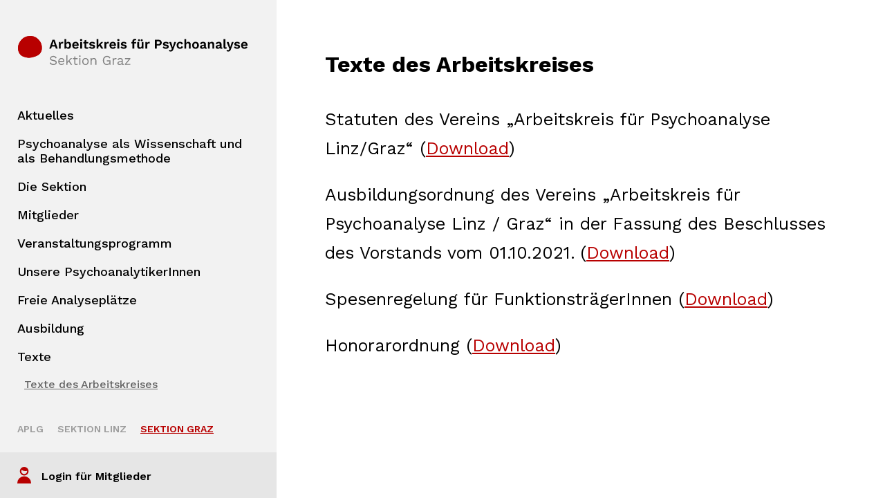

--- FILE ---
content_type: text/html; charset=UTF-8
request_url: https://www.psychoanalyse-graz.at/texte-des-arbeitskreises/
body_size: 5933
content:
<!doctype html>
<html class="no-js" lang="de-AT">
<head>
	<meta charset="UTF-8">
	<!--[if IE ]><meta http-equiv="X-UA-Compatible" content="IE=edge"><![endif]-->
	<meta name="viewport" content="width=device-width, initial-scale=1">
	
	<meta name="viewport" content="width=device-width, initial-scale=1">

	<link rel="shortcut icon" href="/favicon.svg" />
	
	<link rel="preconnect" href="https://fonts.googleapis.com">
	<link rel="preconnect" href="https://fonts.gstatic.com" crossorigin>
	<link href="https://fonts.googleapis.com/css2?family=Work+Sans:wght@400;500;600;700&display=swap" rel="stylesheet">
	
		
	
	<title>Texte des Arbeitskreises &#8211; Arbeitskreis für Psychoanalyse | Sektion Graz</title>
<meta name='robots' content='max-image-preview:large' />
<link rel="alternate" type="application/rss+xml" title="Arbeitskreis für Psychoanalyse | Sektion Graz &raquo; Feed" href="https://www.psychoanalyse-graz.at/feed/" />
<link rel="alternate" type="application/rss+xml" title="Arbeitskreis für Psychoanalyse | Sektion Graz &raquo; Kommentar-Feed" href="https://www.psychoanalyse-graz.at/comments/feed/" />
<link rel="alternate" type="text/calendar" title="Arbeitskreis für Psychoanalyse | Sektion Graz &raquo; iCal Feed" href="https://www.psychoanalyse-graz.at/events/?ical=1" />
<link rel='stylesheet' id='wp-block-library-css' href='https://www.psychoanalyse-graz.at/wp-includes/css/dist/block-library/style.css?ver=6.2.8' type='text/css' media='all' />
<link rel='stylesheet' id='classic-theme-styles-css' href='https://www.psychoanalyse-graz.at/wp-includes/css/classic-themes.css?ver=6.2.8' type='text/css' media='all' />
<style id='global-styles-inline-css' type='text/css'>
body{--wp--preset--color--black: #000000;--wp--preset--color--cyan-bluish-gray: #abb8c3;--wp--preset--color--white: #ffffff;--wp--preset--color--pale-pink: #f78da7;--wp--preset--color--vivid-red: #cf2e2e;--wp--preset--color--luminous-vivid-orange: #ff6900;--wp--preset--color--luminous-vivid-amber: #fcb900;--wp--preset--color--light-green-cyan: #7bdcb5;--wp--preset--color--vivid-green-cyan: #00d084;--wp--preset--color--pale-cyan-blue: #8ed1fc;--wp--preset--color--vivid-cyan-blue: #0693e3;--wp--preset--color--vivid-purple: #9b51e0;--wp--preset--gradient--vivid-cyan-blue-to-vivid-purple: linear-gradient(135deg,rgba(6,147,227,1) 0%,rgb(155,81,224) 100%);--wp--preset--gradient--light-green-cyan-to-vivid-green-cyan: linear-gradient(135deg,rgb(122,220,180) 0%,rgb(0,208,130) 100%);--wp--preset--gradient--luminous-vivid-amber-to-luminous-vivid-orange: linear-gradient(135deg,rgba(252,185,0,1) 0%,rgba(255,105,0,1) 100%);--wp--preset--gradient--luminous-vivid-orange-to-vivid-red: linear-gradient(135deg,rgba(255,105,0,1) 0%,rgb(207,46,46) 100%);--wp--preset--gradient--very-light-gray-to-cyan-bluish-gray: linear-gradient(135deg,rgb(238,238,238) 0%,rgb(169,184,195) 100%);--wp--preset--gradient--cool-to-warm-spectrum: linear-gradient(135deg,rgb(74,234,220) 0%,rgb(151,120,209) 20%,rgb(207,42,186) 40%,rgb(238,44,130) 60%,rgb(251,105,98) 80%,rgb(254,248,76) 100%);--wp--preset--gradient--blush-light-purple: linear-gradient(135deg,rgb(255,206,236) 0%,rgb(152,150,240) 100%);--wp--preset--gradient--blush-bordeaux: linear-gradient(135deg,rgb(254,205,165) 0%,rgb(254,45,45) 50%,rgb(107,0,62) 100%);--wp--preset--gradient--luminous-dusk: linear-gradient(135deg,rgb(255,203,112) 0%,rgb(199,81,192) 50%,rgb(65,88,208) 100%);--wp--preset--gradient--pale-ocean: linear-gradient(135deg,rgb(255,245,203) 0%,rgb(182,227,212) 50%,rgb(51,167,181) 100%);--wp--preset--gradient--electric-grass: linear-gradient(135deg,rgb(202,248,128) 0%,rgb(113,206,126) 100%);--wp--preset--gradient--midnight: linear-gradient(135deg,rgb(2,3,129) 0%,rgb(40,116,252) 100%);--wp--preset--duotone--dark-grayscale: url('#wp-duotone-dark-grayscale');--wp--preset--duotone--grayscale: url('#wp-duotone-grayscale');--wp--preset--duotone--purple-yellow: url('#wp-duotone-purple-yellow');--wp--preset--duotone--blue-red: url('#wp-duotone-blue-red');--wp--preset--duotone--midnight: url('#wp-duotone-midnight');--wp--preset--duotone--magenta-yellow: url('#wp-duotone-magenta-yellow');--wp--preset--duotone--purple-green: url('#wp-duotone-purple-green');--wp--preset--duotone--blue-orange: url('#wp-duotone-blue-orange');--wp--preset--font-size--small: 13px;--wp--preset--font-size--medium: 20px;--wp--preset--font-size--large: 36px;--wp--preset--font-size--x-large: 42px;--wp--preset--spacing--20: 0.44rem;--wp--preset--spacing--30: 0.67rem;--wp--preset--spacing--40: 1rem;--wp--preset--spacing--50: 1.5rem;--wp--preset--spacing--60: 2.25rem;--wp--preset--spacing--70: 3.38rem;--wp--preset--spacing--80: 5.06rem;--wp--preset--shadow--natural: 6px 6px 9px rgba(0, 0, 0, 0.2);--wp--preset--shadow--deep: 12px 12px 50px rgba(0, 0, 0, 0.4);--wp--preset--shadow--sharp: 6px 6px 0px rgba(0, 0, 0, 0.2);--wp--preset--shadow--outlined: 6px 6px 0px -3px rgba(255, 255, 255, 1), 6px 6px rgba(0, 0, 0, 1);--wp--preset--shadow--crisp: 6px 6px 0px rgba(0, 0, 0, 1);}:where(.is-layout-flex){gap: 0.5em;}body .is-layout-flow > .alignleft{float: left;margin-inline-start: 0;margin-inline-end: 2em;}body .is-layout-flow > .alignright{float: right;margin-inline-start: 2em;margin-inline-end: 0;}body .is-layout-flow > .aligncenter{margin-left: auto !important;margin-right: auto !important;}body .is-layout-constrained > .alignleft{float: left;margin-inline-start: 0;margin-inline-end: 2em;}body .is-layout-constrained > .alignright{float: right;margin-inline-start: 2em;margin-inline-end: 0;}body .is-layout-constrained > .aligncenter{margin-left: auto !important;margin-right: auto !important;}body .is-layout-constrained > :where(:not(.alignleft):not(.alignright):not(.alignfull)){max-width: var(--wp--style--global--content-size);margin-left: auto !important;margin-right: auto !important;}body .is-layout-constrained > .alignwide{max-width: var(--wp--style--global--wide-size);}body .is-layout-flex{display: flex;}body .is-layout-flex{flex-wrap: wrap;align-items: center;}body .is-layout-flex > *{margin: 0;}:where(.wp-block-columns.is-layout-flex){gap: 2em;}.has-black-color{color: var(--wp--preset--color--black) !important;}.has-cyan-bluish-gray-color{color: var(--wp--preset--color--cyan-bluish-gray) !important;}.has-white-color{color: var(--wp--preset--color--white) !important;}.has-pale-pink-color{color: var(--wp--preset--color--pale-pink) !important;}.has-vivid-red-color{color: var(--wp--preset--color--vivid-red) !important;}.has-luminous-vivid-orange-color{color: var(--wp--preset--color--luminous-vivid-orange) !important;}.has-luminous-vivid-amber-color{color: var(--wp--preset--color--luminous-vivid-amber) !important;}.has-light-green-cyan-color{color: var(--wp--preset--color--light-green-cyan) !important;}.has-vivid-green-cyan-color{color: var(--wp--preset--color--vivid-green-cyan) !important;}.has-pale-cyan-blue-color{color: var(--wp--preset--color--pale-cyan-blue) !important;}.has-vivid-cyan-blue-color{color: var(--wp--preset--color--vivid-cyan-blue) !important;}.has-vivid-purple-color{color: var(--wp--preset--color--vivid-purple) !important;}.has-black-background-color{background-color: var(--wp--preset--color--black) !important;}.has-cyan-bluish-gray-background-color{background-color: var(--wp--preset--color--cyan-bluish-gray) !important;}.has-white-background-color{background-color: var(--wp--preset--color--white) !important;}.has-pale-pink-background-color{background-color: var(--wp--preset--color--pale-pink) !important;}.has-vivid-red-background-color{background-color: var(--wp--preset--color--vivid-red) !important;}.has-luminous-vivid-orange-background-color{background-color: var(--wp--preset--color--luminous-vivid-orange) !important;}.has-luminous-vivid-amber-background-color{background-color: var(--wp--preset--color--luminous-vivid-amber) !important;}.has-light-green-cyan-background-color{background-color: var(--wp--preset--color--light-green-cyan) !important;}.has-vivid-green-cyan-background-color{background-color: var(--wp--preset--color--vivid-green-cyan) !important;}.has-pale-cyan-blue-background-color{background-color: var(--wp--preset--color--pale-cyan-blue) !important;}.has-vivid-cyan-blue-background-color{background-color: var(--wp--preset--color--vivid-cyan-blue) !important;}.has-vivid-purple-background-color{background-color: var(--wp--preset--color--vivid-purple) !important;}.has-black-border-color{border-color: var(--wp--preset--color--black) !important;}.has-cyan-bluish-gray-border-color{border-color: var(--wp--preset--color--cyan-bluish-gray) !important;}.has-white-border-color{border-color: var(--wp--preset--color--white) !important;}.has-pale-pink-border-color{border-color: var(--wp--preset--color--pale-pink) !important;}.has-vivid-red-border-color{border-color: var(--wp--preset--color--vivid-red) !important;}.has-luminous-vivid-orange-border-color{border-color: var(--wp--preset--color--luminous-vivid-orange) !important;}.has-luminous-vivid-amber-border-color{border-color: var(--wp--preset--color--luminous-vivid-amber) !important;}.has-light-green-cyan-border-color{border-color: var(--wp--preset--color--light-green-cyan) !important;}.has-vivid-green-cyan-border-color{border-color: var(--wp--preset--color--vivid-green-cyan) !important;}.has-pale-cyan-blue-border-color{border-color: var(--wp--preset--color--pale-cyan-blue) !important;}.has-vivid-cyan-blue-border-color{border-color: var(--wp--preset--color--vivid-cyan-blue) !important;}.has-vivid-purple-border-color{border-color: var(--wp--preset--color--vivid-purple) !important;}.has-vivid-cyan-blue-to-vivid-purple-gradient-background{background: var(--wp--preset--gradient--vivid-cyan-blue-to-vivid-purple) !important;}.has-light-green-cyan-to-vivid-green-cyan-gradient-background{background: var(--wp--preset--gradient--light-green-cyan-to-vivid-green-cyan) !important;}.has-luminous-vivid-amber-to-luminous-vivid-orange-gradient-background{background: var(--wp--preset--gradient--luminous-vivid-amber-to-luminous-vivid-orange) !important;}.has-luminous-vivid-orange-to-vivid-red-gradient-background{background: var(--wp--preset--gradient--luminous-vivid-orange-to-vivid-red) !important;}.has-very-light-gray-to-cyan-bluish-gray-gradient-background{background: var(--wp--preset--gradient--very-light-gray-to-cyan-bluish-gray) !important;}.has-cool-to-warm-spectrum-gradient-background{background: var(--wp--preset--gradient--cool-to-warm-spectrum) !important;}.has-blush-light-purple-gradient-background{background: var(--wp--preset--gradient--blush-light-purple) !important;}.has-blush-bordeaux-gradient-background{background: var(--wp--preset--gradient--blush-bordeaux) !important;}.has-luminous-dusk-gradient-background{background: var(--wp--preset--gradient--luminous-dusk) !important;}.has-pale-ocean-gradient-background{background: var(--wp--preset--gradient--pale-ocean) !important;}.has-electric-grass-gradient-background{background: var(--wp--preset--gradient--electric-grass) !important;}.has-midnight-gradient-background{background: var(--wp--preset--gradient--midnight) !important;}.has-small-font-size{font-size: var(--wp--preset--font-size--small) !important;}.has-medium-font-size{font-size: var(--wp--preset--font-size--medium) !important;}.has-large-font-size{font-size: var(--wp--preset--font-size--large) !important;}.has-x-large-font-size{font-size: var(--wp--preset--font-size--x-large) !important;}
.wp-block-navigation a:where(:not(.wp-element-button)){color: inherit;}
:where(.wp-block-columns.is-layout-flex){gap: 2em;}
.wp-block-pullquote{font-size: 1.5em;line-height: 1.6;}
</style>
<link rel='stylesheet' id='psychoanalyse-style-css' href='https://www.psychoanalyse-graz.at/wp-content/themes/psycho/_/css/styles.min.css?ver=6.2.8' type='text/css' media='all' />
<script type='text/javascript' src='https://www.psychoanalyse-graz.at/wp-includes/js/jquery/jquery.js?ver=3.6.4' id='jquery-core-js'></script>
<script type='text/javascript' src='https://www.psychoanalyse-graz.at/wp-includes/js/jquery/jquery-migrate.js?ver=3.4.0' id='jquery-migrate-js'></script>
<link rel="https://api.w.org/" href="https://www.psychoanalyse-graz.at/wp-json/" /><link rel="alternate" type="application/json" href="https://www.psychoanalyse-graz.at/wp-json/wp/v2/pages/135" /><meta name="generator" content="WordPress 6.2.8" />
<link rel="canonical" href="https://www.psychoanalyse-graz.at/texte-des-arbeitskreises/" />
<link rel='shortlink' href='https://www.psychoanalyse-graz.at/?p=135' />
<link rel="alternate" type="application/json+oembed" href="https://www.psychoanalyse-graz.at/wp-json/oembed/1.0/embed?url=https%3A%2F%2Fwww.psychoanalyse-graz.at%2Ftexte-des-arbeitskreises%2F" />
<link rel="alternate" type="text/xml+oembed" href="https://www.psychoanalyse-graz.at/wp-json/oembed/1.0/embed?url=https%3A%2F%2Fwww.psychoanalyse-graz.at%2Ftexte-des-arbeitskreises%2F&#038;format=xml" />
<meta name="tec-api-version" content="v1"><meta name="tec-api-origin" content="https://www.psychoanalyse-graz.at"><link rel="alternate" href="https://www.psychoanalyse-graz.at/wp-json/tribe/events/v1/" /></head>

<body class="page-template-default page page-id-135 graz tribe-no-js">
		<div class="wrapper">
		<div class="menu">
			<div class="menu-inner">
				<!--<a href="https://www.psychoanalyse-graz.at/" title="Arbeitskreis für Psychoanalyse | Sektion Graz" rel="home">-->
					<div class="logo"></div>
				<!-- </a> -->
				
				<button class="burger"></button>
				
				
				<nav class="main-nav"><ul id="menu-hauptmenue" class=""><li id="menu-item-221" class="menu-item menu-item-type-post_type menu-item-object-page menu-item-has-children menu-item-221"><a href="https://www.psychoanalyse-graz.at/aktuelles/">Aktuelles</a>
<ul class="sub-menu">
	<li id="menu-item-550" class="menu-item menu-item-type-post_type menu-item-object-page menu-item-550"><a href="https://www.psychoanalyse-graz.at/?page_id=530">Psychotherapiegesetz NEU – Diskussionspapiere</a></li>
</ul>
</li>
<li id="menu-item-259" class="menu-item menu-item-type-post_type menu-item-object-page menu-item-has-children menu-item-259"><a href="https://www.psychoanalyse-graz.at/psychoanalyse-als-wissenschaft-und-als-behandlungsmethode/">Psychoanalyse als Wissenschaft und als Behandlungsmethode</a>
<ul class="sub-menu">
	<li id="menu-item-239" class="menu-item menu-item-type-post_type menu-item-object-page menu-item-239"><a href="https://www.psychoanalyse-graz.at/ein-kurzer-geschichtlicher-abriss-von-freud-bis-jetzt/">Ein kurzer geschichtlicher Abriss – von Freud bis jetzt</a></li>
</ul>
</li>
<li id="menu-item-238" class="menu-item menu-item-type-post_type menu-item-object-page menu-item-home menu-item-has-children menu-item-238"><a href="https://www.psychoanalyse-graz.at/">Die Sektion</a>
<ul class="sub-menu">
	<li id="menu-item-281" class="menu-item menu-item-type-post_type menu-item-object-page menu-item-281"><a href="https://www.psychoanalyse-graz.at/vereinsstatuten/">Vereinsstatuten</a></li>
	<li id="menu-item-251" class="menu-item menu-item-type-post_type menu-item-object-page menu-item-251"><a href="https://www.psychoanalyse-graz.at/leitung/">Leitung</a></li>
	<li id="menu-item-243" class="menu-item menu-item-type-post_type menu-item-object-page menu-item-243"><a href="https://www.psychoanalyse-graz.at/honorarordnung/">Honorarordnung</a></li>
	<li id="menu-item-263" class="menu-item menu-item-type-post_type menu-item-object-page menu-item-263"><a href="https://www.psychoanalyse-graz.at/spesenregelung/">Spesenregelung</a></li>
	<li id="menu-item-220" class="menu-item menu-item-type-post_type menu-item-object-page menu-item-220"><a href="https://www.psychoanalyse-graz.at/abrechnung-deutsche-krankenkassen/">Abrechnung deutsche Krankenkassen</a></li>
	<li id="menu-item-245" class="menu-item menu-item-type-post_type menu-item-object-page menu-item-245"><a href="https://www.psychoanalyse-graz.at/jahresbericht-2021/">Jahresbericht 2024</a></li>
	<li id="menu-item-242" class="menu-item menu-item-type-post_type menu-item-object-page menu-item-242"><a href="https://www.psychoanalyse-graz.at/geschichte/">Geschichte</a></li>
</ul>
</li>
<li id="menu-item-255" class="menu-item menu-item-type-post_type menu-item-object-page menu-item-255"><a href="https://www.psychoanalyse-graz.at/mitglieder/">Mitglieder</a></li>
<li id="menu-item-279" class="menu-item menu-item-type-post_type menu-item-object-page menu-item-has-children menu-item-279"><a href="https://www.psychoanalyse-graz.at/veranstaltungen/">Veranstaltungsprogramm</a>
<ul class="sub-menu">
	<li id="menu-item-574" class="menu-item menu-item-type-taxonomy menu-item-object-tribe_events_cat menu-item-574"><a href="https://www.psychoanalyse-graz.at/events/category/oeffentliche-vortraege/">Öffentliche Veranstaltungen</a></li>
	<li id="menu-item-288" class="menu-item menu-item-type-post_type menu-item-object-page menu-item-288"><a href="https://www.psychoanalyse-graz.at/arbeitsgruppen/">Arbeitsgruppen</a></li>
	<li id="menu-item-280" class="menu-item menu-item-type-post_type menu-item-object-page menu-item-280"><a href="https://www.psychoanalyse-graz.at/veranstaltungsorte/">Veranstaltungsorte</a></li>
	<li id="menu-item-884" class="menu-item menu-item-type-post_type menu-item-object-page menu-item-884"><a href="https://www.psychoanalyse-graz.at/archiv-2023-2024/">Archiv 2023/2024</a></li>
	<li id="menu-item-851" class="menu-item menu-item-type-post_type menu-item-object-page menu-item-851"><a href="https://www.psychoanalyse-graz.at/archiv-2022-2023/">Archiv 2022/2023</a></li>
	<li id="menu-item-292" class="menu-item menu-item-type-post_type menu-item-object-page menu-item-292"><a href="https://www.psychoanalyse-graz.at/archiv-2021-2022/">Archiv 2021/2022</a></li>
	<li id="menu-item-233" class="menu-item menu-item-type-post_type menu-item-object-page menu-item-233"><a href="https://www.psychoanalyse-graz.at/archiv-2020-2021/">Archiv 2020/2021</a></li>
	<li id="menu-item-232" class="menu-item menu-item-type-post_type menu-item-object-page menu-item-232"><a href="https://www.psychoanalyse-graz.at/archiv-2019-2020/">Archiv 2019/2020</a></li>
	<li id="menu-item-231" class="menu-item menu-item-type-post_type menu-item-object-page menu-item-231"><a href="https://www.psychoanalyse-graz.at/archiv-2018-2019/">Archiv 2018/2019</a></li>
	<li id="menu-item-230" class="menu-item menu-item-type-post_type menu-item-object-page menu-item-230"><a href="https://www.psychoanalyse-graz.at/archiv-2017-2018/">Archiv 2017/2018</a></li>
	<li id="menu-item-229" class="menu-item menu-item-type-post_type menu-item-object-page menu-item-229"><a href="https://www.psychoanalyse-graz.at/archiv-2016-2017/">Archiv 2016/2017</a></li>
	<li id="menu-item-228" class="menu-item menu-item-type-post_type menu-item-object-page menu-item-228"><a href="https://www.psychoanalyse-graz.at/archiv-2015-2016/">Archiv 2015/2016</a></li>
	<li id="menu-item-227" class="menu-item menu-item-type-post_type menu-item-object-page menu-item-227"><a href="https://www.psychoanalyse-graz.at/archiv-2014-2015/">Archiv 2014/2015</a></li>
	<li id="menu-item-226" class="menu-item menu-item-type-post_type menu-item-object-page menu-item-226"><a href="https://www.psychoanalyse-graz.at/archiv-2013-2014/">Archiv 2013/2014</a></li>
	<li id="menu-item-225" class="menu-item menu-item-type-post_type menu-item-object-page menu-item-225"><a href="https://www.psychoanalyse-graz.at/archiv-2012-2013/">Archiv 2012/2013</a></li>
	<li id="menu-item-224" class="menu-item menu-item-type-post_type menu-item-object-page menu-item-224"><a href="https://www.psychoanalyse-graz.at/archiv-2011-2012/">Archiv 2011/2012</a></li>
	<li id="menu-item-223" class="menu-item menu-item-type-post_type menu-item-object-page menu-item-223"><a href="https://www.psychoanalyse-graz.at/archiv-2010-2011/">Archiv 2010/2011</a></li>
</ul>
</li>
<li id="menu-item-301" class="menu-item menu-item-type-post_type menu-item-object-page menu-item-has-children menu-item-301"><a href="https://www.psychoanalyse-graz.at/psychoanalytikerinnen/">Unsere PsychoanalytikerInnen</a>
<ul class="sub-menu">
	<li id="menu-item-261" class="menu-item menu-item-type-post_type menu-item-object-page menu-item-261"><a href="https://www.psychoanalyse-graz.at/psychoanalytische-behandlung/">Psychoanalytische Behandlung</a></li>
</ul>
</li>
<li id="menu-item-308" class="menu-item menu-item-type-post_type menu-item-object-page menu-item-308"><a href="https://www.psychoanalyse-graz.at/freie-analyseplaetze/">Freie Analyseplätze</a></li>
<li id="menu-item-234" class="menu-item menu-item-type-post_type menu-item-object-page menu-item-has-children menu-item-234"><a href="https://www.psychoanalyse-graz.at/ausbildung/">Ausbildung</a>
<ul class="sub-menu">
	<li id="menu-item-236" class="menu-item menu-item-type-post_type menu-item-object-page menu-item-236"><a href="https://www.psychoanalyse-graz.at/ausbildungsordnung/">Ausbildungsordnung</a></li>
	<li id="menu-item-235" class="menu-item menu-item-type-post_type menu-item-object-page menu-item-has-children menu-item-235"><a href="https://www.psychoanalyse-graz.at/ausbildungskooperation/">Ausbildungskooperation</a>
	<ul class="sub-menu">
		<li id="menu-item-637" class="menu-item menu-item-type-post_type menu-item-object-page menu-item-637"><a href="https://www.psychoanalyse-graz.at/ausbildungsordnung-der-ausbildungskooperation/">Ausbildungsordnung der Ausbildungskooperation</a></li>
	</ul>
</li>
	<li id="menu-item-278" class="menu-item menu-item-type-post_type menu-item-object-page menu-item-278"><a href="https://www.psychoanalyse-graz.at/uebersicht-ausbildungsverlauf-und-ausbildungskosten/">Übersicht Ausbildungsverlauf und Ausbildungskosten</a></li>
	<li id="menu-item-241" class="menu-item menu-item-type-post_type menu-item-object-page menu-item-241"><a href="https://www.psychoanalyse-graz.at/formblatt-ausbildungsschritte-eintragung/">Formblatt Ausbildungsschritte (Eintragung)</a></li>
	<li id="menu-item-248" class="menu-item menu-item-type-post_type menu-item-object-page menu-item-248"><a href="https://www.psychoanalyse-graz.at/kasuistik-seminar-und-abschlussarbeit/">Kasuistik-Seminar und Abschlussarbeit</a></li>
	<li id="menu-item-219" class="menu-item menu-item-type-post_type menu-item-object-page menu-item-219"><a href="https://www.psychoanalyse-graz.at/ablauf-des-abschlusses-von-ausbildungen/">Ablauf des Abschlusses von Ausbildungen</a></li>
	<li id="menu-item-250" class="menu-item menu-item-type-post_type menu-item-object-page menu-item-250"><a href="https://www.psychoanalyse-graz.at/lehranalytikerinnen/">LehranalytikerInnen</a></li>
	<li id="menu-item-262" class="menu-item menu-item-type-post_type menu-item-object-page menu-item-262"><a href="https://www.psychoanalyse-graz.at/psychotherapiegesetz-bundesrecht/">Psychotherapiegesetz (Bundesrecht)</a></li>
</ul>
</li>
<li id="menu-item-264" class="menu-item menu-item-type-post_type menu-item-object-page current-menu-ancestor current-menu-parent current_page_parent current_page_ancestor menu-item-has-children menu-item-264"><a href="https://www.psychoanalyse-graz.at/texte/">Texte</a>
<ul class="sub-menu">
	<li id="menu-item-265" class="menu-item menu-item-type-post_type menu-item-object-page current-menu-item page_item page-item-135 current_page_item menu-item-265"><a href="https://www.psychoanalyse-graz.at/texte-des-arbeitskreises/" aria-current="page">Texte des Arbeitskreises</a></li>
	<li id="menu-item-270" class="menu-item menu-item-type-post_type menu-item-object-page menu-item-270"><a href="https://www.psychoanalyse-graz.at/texte-von-hans-albert/">Texte von Hans Albert</a></li>
	<li id="menu-item-274" class="menu-item menu-item-type-post_type menu-item-object-page menu-item-274"><a href="https://www.psychoanalyse-graz.at/texte-von-rainer-danzinger/">Texte von Rainer Danzinger</a></li>
	<li id="menu-item-266" class="menu-item menu-item-type-post_type menu-item-object-page menu-item-266"><a href="https://www.psychoanalyse-graz.at/texte-von-christian-eigner/">Texte von Christian Eigner</a></li>
	<li id="menu-item-268" class="menu-item menu-item-type-post_type menu-item-object-page menu-item-268"><a href="https://www.psychoanalyse-graz.at/texte-von-georg-heissenberger/">Texte von Georg Heissenberger</a></li>
	<li id="menu-item-267" class="menu-item menu-item-type-post_type menu-item-object-page menu-item-267"><a href="https://www.psychoanalyse-graz.at/texte-von-dave-j-karloff/">Texte von Dave J. Karloff</a></li>
	<li id="menu-item-277" class="menu-item menu-item-type-post_type menu-item-object-page menu-item-277"><a href="https://www.psychoanalyse-graz.at/texte-von-ulrike-koerbitz/">Texte von Ulrike Körbitz</a></li>
	<li id="menu-item-272" class="menu-item menu-item-type-post_type menu-item-object-page menu-item-272"><a href="https://www.psychoanalyse-graz.at/texte-von-michael-m-kurzmann/">Texte von Michael M. Kurzmann</a></li>
	<li id="menu-item-269" class="menu-item menu-item-type-post_type menu-item-object-page menu-item-269"><a href="https://www.psychoanalyse-graz.at/texte-von-gerd-lyon/">Texte von Gerd Lyon</a></li>
	<li id="menu-item-276" class="menu-item menu-item-type-post_type menu-item-object-page menu-item-276"><a href="https://www.psychoanalyse-graz.at/texte-von-sama-maani/">Texte von Sama Maani</a></li>
	<li id="menu-item-275" class="menu-item menu-item-type-post_type menu-item-object-page menu-item-275"><a href="https://www.psychoanalyse-graz.at/texte-von-ruth-s-neumeister/">Texte von Ruth S. Neumeister</a></li>
	<li id="menu-item-273" class="menu-item menu-item-type-post_type menu-item-object-page menu-item-273"><a href="https://www.psychoanalyse-graz.at/texte-von-paul-f-pass/">Texte von Paul F. Pass</a></li>
	<li id="menu-item-271" class="menu-item menu-item-type-post_type menu-item-object-page menu-item-271"><a href="https://www.psychoanalyse-graz.at/texte-von-klaus-posch/">Texte von Klaus Posch</a></li>
</ul>
</li>
<li id="menu-item-252" class="menu-item menu-item-type-post_type menu-item-object-page menu-item-252"><a href="https://www.psychoanalyse-graz.at/links/">Links</a></li>
<li id="menu-item-249" class="menu-item menu-item-type-post_type menu-item-object-page menu-item-249"><a href="https://www.psychoanalyse-graz.at/kontakt/">Kontakt</a></li>
<li id="menu-item-244" class="menu-item menu-item-type-post_type menu-item-object-page menu-item-244"><a href="https://www.psychoanalyse-graz.at/impressum/">Impressum</a></li>
</ul></nav>				
				
				<div class="global-nav">
					<ul>
						<li><a href="https://www.psychoanalyse-linz-graz.at/der-arbeitskreis/" class="" >APLG</a></li>
						<li><a href="https://www.psychoanalyse-linz.at" class="">Sektion Linz</a></li>
						<li><a href="https://www.psychoanalyse-graz.at" class="active">Sektion Graz</a></li>
					</ul>
				</div>
				
				<div class="member-login">
					<a href="https://www.psychoanalyse-graz.at/mitgliederbereich">Login für Mitglieder</a>
				</div>
			</div>
		</div>
		
		<div class="main-content-wrap">
			<div class="main-content">

	
				
		<article class="post" id="post-135">

			<h1>Texte des Arbeitskreises</h1>

			<div class="entry">

				
<p>Statuten des Vereins „Arbeitskreis für Psychoanalyse Linz/Graz“ (<a rel="noreferrer noopener" href="http://www.psychoanalyse-linz-graz.at/wp-content/uploads/sites/2/2021/10/APLG_Statuten_2012.pdf" target="_blank">Download</a>)</p>



<p>Ausbildungsordnung des Vereins „Arbeitskreis für Psychoanalyse Linz / Graz“ in der Fassung des Beschlusses des Vorstands vom 01.10.2021.<strong> </strong>(<a rel="noreferrer noopener" href="http://www.psychoanalyse-linz-graz.at/wp-content/uploads/sites/2/2021/10/APLG-AusbO-2012-ab-01.10.2021.pdf" target="_blank">Download</a>)</p>



<p>Spesenregelung für FunktionsträgerInnen (<a rel="noreferrer noopener" href="http://www.psychoanalyse-linz-graz.at/upload/fck/APLG%20Spesenregelung%206-2016.doc" target="_blank">Download</a>)</p>



<p>Honorarordnung (<a rel="noreferrer noopener" href="https://www.psychoanalyse-graz.at/wp-content/uploads/2021/10/Honorarordung_20211.pdf" data-type="URL" data-id="https://www.psychoanalyse-graz.at/wp-content/uploads/2021/10/Honorarordung_20211.pdf" target="_blank">Download</a>)</p>

			</div>

		</article>
		
		
                </div>
        </div>
    </div>
    

</body>
</html>

			<script>
		( function ( body ) {
			'use strict';
			body.className = body.className.replace( /\btribe-no-js\b/, 'tribe-js' );
		} )( document.body );
		</script>
		<script> /* <![CDATA[ */var tribe_l10n_datatables = {"aria":{"sort_ascending":": activate to sort column ascending","sort_descending":": activate to sort column descending"},"length_menu":"Show _MENU_ entries","empty_table":"No data available in table","info":"Showing _START_ to _END_ of _TOTAL_ entries","info_empty":"Showing 0 to 0 of 0 entries","info_filtered":"(filtered from _MAX_ total entries)","zero_records":"No matching records found","search":"Search:","all_selected_text":"All items on this page were selected. ","select_all_link":"Select all pages","clear_selection":"Clear Selection.","pagination":{"all":"All","next":"Next","previous":"Previous"},"select":{"rows":{"0":"","_":": Selected %d rows","1":": Selected 1 row"}},"datepicker":{"dayNames":["Sonntag","Montag","Dienstag","Mittwoch","Donnerstag","Freitag","Samstag"],"dayNamesShort":["So","Mo","Di","Mi","Do","Fr","Sa"],"dayNamesMin":["S","M","D","M","D","F","S"],"monthNames":["J\u00e4nner","Feber","M\u00e4rz","April","Mai","Juni","Juli","August","September","Oktober","November","Dezember"],"monthNamesShort":["J\u00e4nner","Feber","M\u00e4rz","April","Mai","Juni","Juli","August","September","Oktober","November","Dezember"],"monthNamesMin":["J\u00e4n","Feb","Mrz","Apr","Mai","Jun","Jul","Aug","Sep","Okt","Nov","Dez"],"nextText":"Next","prevText":"Prev","currentText":"Today","closeText":"Done","today":"Today","clear":"Clear"}};/* ]]> */ </script><style id='core-block-supports-inline-css' type='text/css'>
/**
 * Core styles: block-supports
 */

</style>
<script type='text/javascript' src='https://www.psychoanalyse-graz.at/wp-content/themes/psycho/_/js/functions.js?ver=20210801' id='psychoanalyse-script-js'></script>

</body>

</html>


--- FILE ---
content_type: image/svg+xml
request_url: https://www.psychoanalyse-graz.at/wp-content/themes/psycho/_/img/icon-member-login.svg
body_size: 717
content:
<svg xmlns="http://www.w3.org/2000/svg" width="19.865" height="24.047" viewBox="0 0 19.865 24.047"><g transform="translate(-14.583 -2.917)"><path d="M41.273,15.463A6.273,6.273,0,1,0,35,9.19a6.273,6.273,0,0,0,6.273,6.273Zm0-2.091A4.182,4.182,0,0,1,37.091,9.19,4.063,4.063,0,0,1,37.4,7.653a.267.267,0,0,1,.159-.15.26.26,0,0,1,.217.024,10.008,10.008,0,0,0,5.149,1.424,9.95,9.95,0,0,0,2.2-.247.26.26,0,0,1,.314.225,2.383,2.383,0,0,1,.022.26A4.182,4.182,0,0,1,41.273,13.372Z" transform="translate(-16.757)" fill="#b80000"/><path d="M24.516,78.75a9.944,9.944,0,0,0-9.933,9.933.523.523,0,0,0,.523.523h18.82a.523.523,0,0,0,.523-.523A9.944,9.944,0,0,0,24.516,78.75Z" transform="translate(0 -62.241)" fill="#b80000"/></g></svg>

--- FILE ---
content_type: application/javascript
request_url: https://www.psychoanalyse-graz.at/wp-content/themes/psycho/_/js/functions.js?ver=20210801
body_size: 221
content:
// remap jQuery to $
(function ($) {

	/* trigger when page is ready */
	$(document).ready(function (){

		$('.burger').click(function(e) {
			e.preventDefault();
			$(this).toggleClass('active');
			$('.main-nav, .global-nav, .member-login').toggleClass('active');
		});

	});

}(window.jQuery || window.$));

--- FILE ---
content_type: image/svg+xml
request_url: https://www.psychoanalyse-graz.at/wp-content/themes/psycho/_/img/logo-graz.svg
body_size: 20069
content:
<svg xmlns="http://www.w3.org/2000/svg" width="332.336" height="41.19" viewBox="0 0 332.336 41.19"><g transform="translate(-25 -22)"><path d="M6.08,10.27a5.715,5.715,0,0,1,2.85.675,5.494,5.494,0,0,1,1.995,1.986l-1.273.988A4.49,4.49,0,0,0,8.066,12.2a4.252,4.252,0,0,0-2.138-.5,4.191,4.191,0,0,0-1.662.285,2.1,2.1,0,0,0-.96.75A1.886,1.886,0,0,0,3,13.785a1.775,1.775,0,0,0,.418,1.168,3.058,3.058,0,0,0,1.672.789l2.717.608a4.648,4.648,0,0,1,2.517,1.206,2.92,2.92,0,0,1,.712,2,3.141,3.141,0,0,1-.6,1.89,3.869,3.869,0,0,1-1.682,1.282,6.528,6.528,0,0,1-2.546.456,7.124,7.124,0,0,1-2.4-.371,5.683,5.683,0,0,1-1.776-1A5.783,5.783,0,0,1,.817,20.416l1.33-1.083a4.646,4.646,0,0,0,.931,1.273,3.962,3.962,0,0,0,1.378.855,5.236,5.236,0,0,0,1.852.3,5.332,5.332,0,0,0,1.682-.237,2.309,2.309,0,0,0,1.092-.7,1.73,1.73,0,0,0,.38-1.131,1.673,1.673,0,0,0-.4-1.093,2.675,2.675,0,0,0-1.5-.732L4.617,17.2a5.8,5.8,0,0,1-1.872-.732,2.819,2.819,0,0,1-1.026-1.1,3.075,3.075,0,0,1-.313-1.378,3.284,3.284,0,0,1,.561-1.852,3.956,3.956,0,0,1,1.615-1.358A5.656,5.656,0,0,1,6.08,10.27ZM17.917,23.19a4.844,4.844,0,0,1-2.4-.589,4.094,4.094,0,0,1-1.644-1.7,5.589,5.589,0,0,1-.589-2.65,5.589,5.589,0,0,1,.589-2.65,4.147,4.147,0,0,1,1.615-1.7,4.609,4.609,0,0,1,2.337-.589,4.3,4.3,0,0,1,2.271.57,3.757,3.757,0,0,1,1.435,1.549,4.8,4.8,0,0,1,.494,2.195q0,.323-.019.589a4.449,4.449,0,0,1-.057.475H14.269V17.338H21.28l-.779.152a2.832,2.832,0,0,0-.75-2.109,2.678,2.678,0,0,0-1.966-.741,2.936,2.936,0,0,0-1.606.427A2.8,2.8,0,0,0,15.134,16.3a4.646,4.646,0,0,0-.37,1.948,4.56,4.56,0,0,0,.38,1.938,2.806,2.806,0,0,0,1.073,1.244,3.107,3.107,0,0,0,1.663.428,3.234,3.234,0,0,0,1.7-.4,3.034,3.034,0,0,0,1.054-1.083l1.2.7A3.972,3.972,0,0,1,19.6,22.934,5.179,5.179,0,0,1,17.917,23.19ZM33.25,13.5l-4.1,4.1-.361.361-3.116,3.116v-1.9L31.331,13.5ZM26.429,9.13V23h-1.52V9.13Zm2.85,7.7L33.478,23H31.635l-3.629-5.32ZM37.924,10.8v9.576a1.3,1.3,0,0,0,.4,1.045,1.521,1.521,0,0,0,1.026.342,2.191,2.191,0,0,0,.95-.19,2.592,2.592,0,0,0,.722-.513l.532,1.273a3.214,3.214,0,0,1-1.035.627,3.854,3.854,0,0,1-1.378.228,3.528,3.528,0,0,1-1.349-.257,2.14,2.14,0,0,1-1-.817,2.736,2.736,0,0,1-.39-1.472V11.22Zm3.458,2.7v1.311H34.5V13.5ZM44.4,11.676a1.077,1.077,0,1,1,.826-.313A1.117,1.117,0,0,1,44.4,11.676Zm.76,1.824V23h-1.52V13.5Zm7.467-.19a4.738,4.738,0,0,1,2.384.589,4.129,4.129,0,0,1,1.625,1.7,5.589,5.589,0,0,1,.589,2.65,5.589,5.589,0,0,1-.589,2.65,4.129,4.129,0,0,1-1.625,1.7,5.1,5.1,0,0,1-4.759,0,4.111,4.111,0,0,1-1.634-1.7,5.589,5.589,0,0,1-.589-2.65,5.589,5.589,0,0,1,.589-2.65,4.111,4.111,0,0,1,1.634-1.7A4.752,4.752,0,0,1,52.63,13.31Zm0,1.311a3.006,3.006,0,0,0-1.653.437A2.837,2.837,0,0,0,49.923,16.3a4.646,4.646,0,0,0-.37,1.948,4.661,4.661,0,0,0,.37,1.938,2.829,2.829,0,0,0,1.055,1.254,3.345,3.345,0,0,0,3.306,0,2.829,2.829,0,0,0,1.055-1.254,4.661,4.661,0,0,0,.37-1.938,4.646,4.646,0,0,0-.37-1.948,2.837,2.837,0,0,0-1.055-1.245A3.006,3.006,0,0,0,52.63,14.621ZM60.1,23V13.5h1.33l.133,2.128-.247-.209a3.252,3.252,0,0,1,.817-1.226,3.118,3.118,0,0,1,1.188-.675,4.691,4.691,0,0,1,1.4-.209,4.356,4.356,0,0,1,1.862.389,3.11,3.11,0,0,1,1.34,1.188,3.749,3.749,0,0,1,.5,2.033V23H66.9V17.452a2.9,2.9,0,0,0-.674-2.194,2.371,2.371,0,0,0-1.662-.617,3.18,3.18,0,0,0-1.368.323,2.663,2.663,0,0,0-1.13,1.045,3.658,3.658,0,0,0-.447,1.938V23Zm23.579.19a5.845,5.845,0,0,1-3.088-.788,5.266,5.266,0,0,1-2.014-2.233,7.7,7.7,0,0,1-.713-3.439,7.368,7.368,0,0,1,.751-3.439,5.416,5.416,0,0,1,2.1-2.233,6.023,6.023,0,0,1,3.1-.789,5.817,5.817,0,0,1,3.031.7,5.036,5.036,0,0,1,1.89,2.166l-1.387.76a3.239,3.239,0,0,0-1.321-1.644,4.118,4.118,0,0,0-2.214-.561,4.228,4.228,0,0,0-2.251.6,4.1,4.1,0,0,0-1.539,1.729,6.038,6.038,0,0,0-.561,2.707,6.85,6.85,0,0,0,.484,2.708,3.682,3.682,0,0,0,1.444,1.729,4.35,4.35,0,0,0,2.347.6,5.1,5.1,0,0,0,1.453-.2,3.449,3.449,0,0,0,1.178-.6,2.756,2.756,0,0,0,.788-1.007,3.327,3.327,0,0,0,.285-1.425V18.1h-3.99V16.673h5.377V23h-1.2l-.076-2.337.323.057a3.791,3.791,0,0,1-1.558,1.824A5.007,5.007,0,0,1,83.676,23.19ZM92.093,23V13.5h1.235l.209,1.558a2.788,2.788,0,0,1,1.169-1.311,3.735,3.735,0,0,1,1.871-.437,4.256,4.256,0,0,1,.542.038,1.427,1.427,0,0,1,.5.152l-.266,1.387a2.4,2.4,0,0,0-.456-.114,4.932,4.932,0,0,0-.7-.038,2.379,2.379,0,0,0-1.187.342,2.712,2.712,0,0,0-1,1.035,3.487,3.487,0,0,0-.4,1.757V23Zm13.034-6.137a2.245,2.245,0,0,0-.57-1.643,2.163,2.163,0,0,0-1.615-.579,3.1,3.1,0,0,0-1.672.427,2.494,2.494,0,0,0-1.007,1.377l-1.235-.76a3.345,3.345,0,0,1,1.406-1.72,4.638,4.638,0,0,1,2.546-.655,4.759,4.759,0,0,1,1.862.351,2.929,2.929,0,0,1,1.321,1.064,3.2,3.2,0,0,1,.484,1.833v4.6q0,.684.722.684a2.614,2.614,0,0,0,.7-.095l-.076,1.2a2.214,2.214,0,0,1-.988.19,2.262,2.262,0,0,1-.988-.209,1.544,1.544,0,0,1-.684-.636,2.12,2.12,0,0,1-.247-1.073v-.19l.38.057a2.5,2.5,0,0,1-.779,1.207,3.588,3.588,0,0,1-1.235.684,4.416,4.416,0,0,1-1.349.219,4.205,4.205,0,0,1-1.558-.285,2.559,2.559,0,0,1-1.149-.865,2.565,2.565,0,0,1,.285-3.192,3.813,3.813,0,0,1,1.986-.94l3.762-.741v1.254l-3.059.627a3.516,3.516,0,0,0-1.387.532,1.121,1.121,0,0,0-.456.95,1.17,1.17,0,0,0,.465.959,2.074,2.074,0,0,0,1.32.371,3.854,3.854,0,0,0,1.055-.142,2.779,2.779,0,0,0,.9-.437,2.088,2.088,0,0,0,.627-.741,2.291,2.291,0,0,0,.228-1.054ZM109.649,23V21.841l4.978-5.833,1.2-1.235-1.691.038h-4.427V13.5h7.809v1.159l-4.978,5.833-1.178,1.235,1.843-.038h4.465V23Z" transform="translate(70.075 40)" fill="gray"/><g transform="translate(-310.716 -165.988)"><g transform="translate(335.716 187.988)"><path d="M350.991,218.991a86.574,86.574,0,0,0,9.39-1.849c4.706-1.479,8.568-4.247,9.655-9.392,1.97-9.314-5.394-18.915-14.879-19.692-8.919-.729-16.219,4.344-18.878,13.119-1.785,5.893.8,13.168,5.99,15.525C345.049,217.965,348.251,218.3,350.991,218.991Z" transform="translate(-335.716 -187.988)" fill="#b80000"/><path d="M350.991,218.991a23.677,23.677,0,0,1-8.722-2.289c-5.191-2.357-7.775-9.632-5.99-15.525,2.659-8.775,9.959-13.848,18.878-13.119,9.485.776,16.849,10.378,14.879,19.692-1.087,5.145-4.949,7.914-9.655,9.392C357.511,218.042,354.51,219.093,350.991,218.991Z" transform="translate(-335.716 -187.988)" fill="#b80000"/></g></g><path d="M.228,0,4.807-12.54H7.942L12.521,0H9.8L6.935-8.531l-.57-1.9H6.327L5.8-8.569,2.907,0Zm2.7-3.059V-5H9.8v1.938ZM14.117,0V-9.5h2.261l.171,1.862a3.27,3.27,0,0,1,1.111-1.52,3.036,3.036,0,0,1,1.833-.532,2.816,2.816,0,0,1,.589.057,1.593,1.593,0,0,1,.437.152l-.3,2.185a2,2,0,0,0-.465-.114,5.407,5.407,0,0,0-.712-.038,2.368,2.368,0,0,0-1.1.275,2.209,2.209,0,0,0-.874.836,2.678,2.678,0,0,0-.342,1.416V0Zm13.6.19a3.387,3.387,0,0,1-1.587-.37,3.283,3.283,0,0,1-1.178-1.026,3.889,3.889,0,0,1-.637-1.473l.266-.342L24.434,0h-2.3V-13.661h2.6v6.84l-.247-.4A3.472,3.472,0,0,1,25.65-8.987a3.269,3.269,0,0,1,2.147-.7A3.655,3.655,0,0,1,29.84-9.1,4.01,4.01,0,0,1,31.264-7.41a6.218,6.218,0,0,1,.522,2.679,6.119,6.119,0,0,1-.522,2.641A3.96,3.96,0,0,1,29.82-.4,3.814,3.814,0,0,1,27.721.19ZM26.942-1.8a1.987,1.987,0,0,0,1.644-.751,3.459,3.459,0,0,0,.6-2.194A3.5,3.5,0,0,0,28.6-6.944,1.961,1.961,0,0,0,26.961-7.7a1.942,1.942,0,0,0-1.178.361,2.343,2.343,0,0,0-.77,1.026,4.107,4.107,0,0,0-.275,1.577,4.107,4.107,0,0,0,.275,1.577,2.187,2.187,0,0,0,.779,1.007A2,2,0,0,0,26.942-1.8ZM38.456.19A5.5,5.5,0,0,1,35.844-.4a4.136,4.136,0,0,1-1.72-1.691,5.432,5.432,0,0,1-.608-2.66,5.432,5.432,0,0,1,.608-2.66,4.165,4.165,0,0,1,1.7-1.691,5.182,5.182,0,0,1,2.5-.589,4.841,4.841,0,0,1,2.451.579,3.921,3.921,0,0,1,1.539,1.577,4.75,4.75,0,0,1,.532,2.27q0,.38-.019.722t-.057.608H35.188v-1.8h6.441l-1.254.456a2.794,2.794,0,0,0-.542-1.843A1.885,1.885,0,0,0,38.3-7.771a2.221,2.221,0,0,0-1.244.342,2.083,2.083,0,0,0-.789,1.016,4.674,4.674,0,0,0-.266,1.7A4.071,4.071,0,0,0,36.3-3.049a2.1,2.1,0,0,0,.836.979,2.5,2.5,0,0,0,1.3.323,2.5,2.5,0,0,0,1.349-.323,2.185,2.185,0,0,0,.8-.893l2.071.8a3.327,3.327,0,0,1-.921,1.273,4.211,4.211,0,0,1-1.463.807A5.823,5.823,0,0,1,38.456.19Zm7.9-11.058a1.8,1.8,0,0,1-1.216-.351,1.307,1.307,0,0,1-.4-1.035,1.332,1.332,0,0,1,.4-1.055,1.8,1.8,0,0,1,1.216-.351,1.8,1.8,0,0,1,1.216.351,1.332,1.332,0,0,1,.4,1.055,1.307,1.307,0,0,1-.4,1.035A1.8,1.8,0,0,1,46.36-10.868ZM47.652-9.5V0h-2.6V-9.5Zm6.118-2.907V-3.1a1.273,1.273,0,0,0,.352,1,1.39,1.39,0,0,0,.959.314,2.249,2.249,0,0,0,.846-.143,2.264,2.264,0,0,0,.637-.39l.418,1.729a3.434,3.434,0,0,1-1.14.57A4.915,4.915,0,0,1,54.4.19a4.609,4.609,0,0,1-1.682-.285,2.331,2.331,0,0,1-1.14-.912,3.025,3.025,0,0,1-.409-1.672v-9.006ZM56.81-9.5v1.938H49.419V-9.5ZM62.377.19a6.568,6.568,0,0,1-2.632-.513,4.892,4.892,0,0,1-1.928-1.444l1.5-1.52a3.575,3.575,0,0,0,1.216,1.121,3.561,3.561,0,0,0,1.805.437,2.723,2.723,0,0,0,1.188-.219.726.726,0,0,0,.446-.694.729.729,0,0,0-.209-.523,1.676,1.676,0,0,0-.836-.352l-1.672-.342A4.636,4.636,0,0,1,58.91-4.892a2.429,2.429,0,0,1-.694-1.8,2.553,2.553,0,0,1,.465-1.463,3.3,3.3,0,0,1,1.4-1.111A5.551,5.551,0,0,1,62.4-9.69a6.327,6.327,0,0,1,2.479.446,3.755,3.755,0,0,1,1.663,1.32L64.98-6.4A2.8,2.8,0,0,0,63.888-7.42a3.022,3.022,0,0,0-1.416-.352,3.2,3.2,0,0,0-.912.114,1.28,1.28,0,0,0-.57.313.7.7,0,0,0-.19.5.657.657,0,0,0,.266.523,2.411,2.411,0,0,0,.969.371l1.938.4a3.616,3.616,0,0,1,2.014.959A2.342,2.342,0,0,1,66.6-2.964,2.821,2.821,0,0,1,66.11-1.34,3.214,3.214,0,0,1,64.686-.219,5.792,5.792,0,0,1,62.377.19ZM78.337-9.5,73.948-4.921l-.513.247-2.85,3.059-.038-2.774L75.373-9.5Zm-7.068-4.161V0h-2.6V-13.661Zm3.04,7.182L78.565,0H75.62l-3.1-4.959ZM80.1,0V-9.5h2.261l.171,1.862a3.27,3.27,0,0,1,1.111-1.52,3.036,3.036,0,0,1,1.834-.532,2.816,2.816,0,0,1,.589.057,1.593,1.593,0,0,1,.437.152L86.2-7.3a2,2,0,0,0-.465-.114,5.407,5.407,0,0,0-.713-.038,2.368,2.368,0,0,0-1.1.275,2.209,2.209,0,0,0-.874.836,2.678,2.678,0,0,0-.342,1.416V0ZM92.34.19A5.5,5.5,0,0,1,89.728-.4,4.136,4.136,0,0,1,88.008-2.09,5.432,5.432,0,0,1,87.4-4.75a5.432,5.432,0,0,1,.608-2.66,4.165,4.165,0,0,1,1.7-1.691,5.182,5.182,0,0,1,2.5-.589,4.841,4.841,0,0,1,2.451.579A3.921,3.921,0,0,1,96.2-7.533a4.75,4.75,0,0,1,.532,2.27q0,.38-.019.722t-.057.608H89.072v-1.8h6.441l-1.254.456a2.794,2.794,0,0,0-.541-1.843,1.885,1.885,0,0,0-1.53-.646,2.221,2.221,0,0,0-1.244.342,2.083,2.083,0,0,0-.788,1.016,4.674,4.674,0,0,0-.266,1.7,4.071,4.071,0,0,0,.295,1.662,2.1,2.1,0,0,0,.836.979,2.5,2.5,0,0,0,1.3.323,2.5,2.5,0,0,0,1.349-.323,2.185,2.185,0,0,0,.8-.893l2.071.8a3.327,3.327,0,0,1-.922,1.273,4.211,4.211,0,0,1-1.463.807A5.823,5.823,0,0,1,92.34.19Zm7.9-11.058a1.8,1.8,0,0,1-1.216-.351,1.307,1.307,0,0,1-.4-1.035,1.332,1.332,0,0,1,.4-1.055,1.8,1.8,0,0,1,1.216-.351,1.8,1.8,0,0,1,1.216.351,1.332,1.332,0,0,1,.4,1.055,1.307,1.307,0,0,1-.4,1.035A1.8,1.8,0,0,1,100.244-10.868ZM101.536-9.5V0h-2.6V-9.5ZM108.091.19a6.568,6.568,0,0,1-2.632-.513,4.892,4.892,0,0,1-1.928-1.444l1.5-1.52a3.576,3.576,0,0,0,1.216,1.121,3.561,3.561,0,0,0,1.805.437,2.723,2.723,0,0,0,1.188-.219.726.726,0,0,0,.447-.694.729.729,0,0,0-.209-.523,1.676,1.676,0,0,0-.836-.352l-1.672-.342a4.636,4.636,0,0,1-2.346-1.036,2.429,2.429,0,0,1-.694-1.8,2.553,2.553,0,0,1,.466-1.463,3.3,3.3,0,0,1,1.4-1.111,5.551,5.551,0,0,1,2.318-.427,6.327,6.327,0,0,1,2.479.446,3.755,3.755,0,0,1,1.663,1.32L110.694-6.4A2.8,2.8,0,0,0,109.6-7.42a3.022,3.022,0,0,0-1.415-.352,3.2,3.2,0,0,0-.912.114,1.28,1.28,0,0,0-.57.313.7.7,0,0,0-.19.5.657.657,0,0,0,.266.523,2.411,2.411,0,0,0,.969.371l1.938.4a3.616,3.616,0,0,1,2.014.959,2.342,2.342,0,0,1,.608,1.625,2.821,2.821,0,0,1-.485,1.624A3.214,3.214,0,0,1,110.4-.219,5.792,5.792,0,0,1,108.091.19ZM124.2-13.851a4.741,4.741,0,0,1,1.206.142,2.254,2.254,0,0,1,.808.351l-.361,1.729a1.8,1.8,0,0,0-.475-.209,2.3,2.3,0,0,0-.627-.076,1.9,1.9,0,0,0-1.178.332,1.334,1.334,0,0,0-.437,1.13v1.311l.114.513V0h-2.6V-10.64a3.48,3.48,0,0,1,.266-1.406,2.71,2.71,0,0,1,.741-1.007,3.168,3.168,0,0,1,1.131-.6A4.84,4.84,0,0,1,124.2-13.851ZM126.141-9.5v1.938H119V-9.5ZM131.005.19a4.123,4.123,0,0,1-1.71-.342,2.645,2.645,0,0,1-1.206-1.092,3.773,3.773,0,0,1-.447-1.947V-9.5h2.6v5.681a2.053,2.053,0,0,0,.456,1.53,1.846,1.846,0,0,0,1.311.428A2.2,2.2,0,0,0,132.791-2a1.821,1.821,0,0,0,.674-.447,2.135,2.135,0,0,0,.465-.788,3.46,3.46,0,0,0,.171-1.15V-9.5h2.6V0h-2.318l-.095-1.653a3.106,3.106,0,0,1-1.3,1.4A4.123,4.123,0,0,1,131.005.19Zm-.893-13.471a1.515,1.515,0,0,1,1.055.352,1.251,1.251,0,0,1,.389.978,1.257,1.257,0,0,1-.389.969,1.49,1.49,0,0,1-1.055.361,1.428,1.428,0,0,1-1.026-.361,1.273,1.273,0,0,1-.38-.969,1.267,1.267,0,0,1,.38-.978A1.452,1.452,0,0,1,130.112-13.281Zm3.99,0a1.508,1.508,0,0,1,1.064.352,1.267,1.267,0,0,1,.38.978,1.273,1.273,0,0,1-.38.969,1.483,1.483,0,0,1-1.064.361,1.428,1.428,0,0,1-1.026-.361,1.273,1.273,0,0,1-.38-.969,1.267,1.267,0,0,1,.38-.978A1.452,1.452,0,0,1,134.1-13.281ZM139.441,0V-9.5H141.7l.171,1.862a3.27,3.27,0,0,1,1.111-1.52,3.036,3.036,0,0,1,1.833-.532,2.816,2.816,0,0,1,.589.057,1.592,1.592,0,0,1,.437.152l-.3,2.185a2,2,0,0,0-.465-.114,5.406,5.406,0,0,0-.712-.038,2.368,2.368,0,0,0-1.1.275,2.209,2.209,0,0,0-.874.836,2.678,2.678,0,0,0-.342,1.416V0ZM158.46-12.54a5.746,5.746,0,0,1,2.47.485,3.652,3.652,0,0,1,1.587,1.387,4.043,4.043,0,0,1,.56,2.175,4.043,4.043,0,0,1-.56,2.175,3.652,3.652,0,0,1-1.587,1.387,5.746,5.746,0,0,1-2.47.484h-2.641V0H153.2V-12.54Zm-.4,6.023a2.662,2.662,0,0,0,1.767-.5,1.83,1.83,0,0,0,.589-1.472,1.825,1.825,0,0,0-.589-1.482,2.7,2.7,0,0,0-1.767-.494h-2.242v3.952ZM169.005.19a6.568,6.568,0,0,1-2.632-.513,4.892,4.892,0,0,1-1.928-1.444l1.5-1.52a3.575,3.575,0,0,0,1.216,1.121,3.561,3.561,0,0,0,1.805.437,2.723,2.723,0,0,0,1.188-.219.726.726,0,0,0,.447-.694.729.729,0,0,0-.209-.523,1.676,1.676,0,0,0-.836-.352l-1.672-.342a4.636,4.636,0,0,1-2.346-1.036,2.429,2.429,0,0,1-.693-1.8,2.553,2.553,0,0,1,.465-1.463,3.3,3.3,0,0,1,1.4-1.111,5.551,5.551,0,0,1,2.318-.427,6.327,6.327,0,0,1,2.48.446,3.755,3.755,0,0,1,1.662,1.32L171.608-6.4a2.8,2.8,0,0,0-1.092-1.016,3.022,3.022,0,0,0-1.415-.352,3.2,3.2,0,0,0-.912.114,1.28,1.28,0,0,0-.57.313.7.7,0,0,0-.19.5.657.657,0,0,0,.266.523,2.411,2.411,0,0,0,.969.371l1.938.4a3.616,3.616,0,0,1,2.014.959,2.342,2.342,0,0,1,.608,1.625,2.821,2.821,0,0,1-.484,1.624,3.214,3.214,0,0,1-1.425,1.121A5.792,5.792,0,0,1,169.005.19ZM183.863-9.5,180.025.589a7.922,7.922,0,0,1-1.017,2.052,3.409,3.409,0,0,1-1.292,1.1,4.073,4.073,0,0,1-1.739.342A4.829,4.829,0,0,1,174.62,3.9a4.286,4.286,0,0,1-1.074-.466l.551-1.881a2.342,2.342,0,0,0,.76.408,3.085,3.085,0,0,0,.912.123,1.792,1.792,0,0,0,.922-.228,1.738,1.738,0,0,0,.656-.912l.323-.817-1.045-2.47L173.717-9.5H176.6l1.805,5.7.494,1.9.589-2.014L181.222-9.5Zm5.643-.19a5.577,5.577,0,0,1,2.156.37,3.719,3.719,0,0,1,1.425,1.007,3.821,3.821,0,0,1,.77,1.415l-2.432.874a2.49,2.49,0,0,0-.646-1.292,1.71,1.71,0,0,0-1.235-.437,2.221,2.221,0,0,0-1.235.332,2.049,2.049,0,0,0-.779,1.007,4.612,4.612,0,0,0-.266,1.681,4.394,4.394,0,0,0,.275,1.672,2.029,2.029,0,0,0,.8.988,2.283,2.283,0,0,0,1.226.323,2.149,2.149,0,0,0,.969-.2,1.7,1.7,0,0,0,.656-.579,2.347,2.347,0,0,0,.352-.912l2.356.76a3.483,3.483,0,0,1-.779,1.5,3.823,3.823,0,0,1-1.463,1.007,5.5,5.5,0,0,1-2.071.361A5.474,5.474,0,0,1,187-.4a4.122,4.122,0,0,1-1.729-1.691,5.432,5.432,0,0,1-.608-2.66,5.432,5.432,0,0,1,.608-2.66,4.15,4.15,0,0,1,1.71-1.691A5.278,5.278,0,0,1,189.506-9.69Zm6.4,9.69V-13.661h2.6v5.776a3.082,3.082,0,0,1,1.254-1.359,3.633,3.633,0,0,1,1.8-.446,3.918,3.918,0,0,1,1.758.38,2.835,2.835,0,0,1,1.216,1.149,3.8,3.8,0,0,1,.447,1.929V0h-2.6V-5.472a2.363,2.363,0,0,0-.475-1.7,1.665,1.665,0,0,0-1.216-.465,2.293,2.293,0,0,0-1.055.256,1.931,1.931,0,0,0-.817.836,3.214,3.214,0,0,0-.314,1.53V0ZM212-9.69a5.264,5.264,0,0,1,2.536.589,4.226,4.226,0,0,1,1.71,1.691,5.364,5.364,0,0,1,.617,2.66,5.377,5.377,0,0,1-.617,2.651,4.21,4.21,0,0,1-1.71,1.7A5.264,5.264,0,0,1,212,.19,5.278,5.278,0,0,1,209.475-.4a4.2,4.2,0,0,1-1.719-1.7,5.377,5.377,0,0,1-.618-2.651,5.364,5.364,0,0,1,.618-2.66A4.21,4.21,0,0,1,209.475-9.1,5.278,5.278,0,0,1,212-9.69Zm0,1.938a2.175,2.175,0,0,0-1.225.332,2.073,2.073,0,0,0-.77,1,4.535,4.535,0,0,0-.266,1.672,4.535,4.535,0,0,0,.266,1.672,2.073,2.073,0,0,0,.77,1A2.175,2.175,0,0,0,212-1.748a2.14,2.14,0,0,0,1.206-.332,2.073,2.073,0,0,0,.77-1,4.535,4.535,0,0,0,.266-1.672,4.535,4.535,0,0,0-.266-1.672,2.073,2.073,0,0,0-.77-1A2.14,2.14,0,0,0,212-7.752Zm12.407,1.691a1.7,1.7,0,0,0-.465-1.273,1.676,1.676,0,0,0-1.226-.456,2.147,2.147,0,0,0-1.235.361,2.1,2.1,0,0,0-.779,1.2l-2.223-.684A3.43,3.43,0,0,1,219.9-8.93a5.055,5.055,0,0,1,2.936-.76,5.634,5.634,0,0,1,2.185.389,3.177,3.177,0,0,1,1.453,1.168,3.439,3.439,0,0,1,.523,1.957v3.857q0,.722.684.722a1.91,1.91,0,0,0,.608-.1l-.152,1.615A2.749,2.749,0,0,1,226.9.171a3.01,3.01,0,0,1-1.2-.228,1.837,1.837,0,0,1-.836-.694,2.1,2.1,0,0,1-.3-1.169v-.076l.456-.076a2.14,2.14,0,0,1-.627,1.225,3.416,3.416,0,0,1-1.245.769,4.387,4.387,0,0,1-1.51.266A4.313,4.313,0,0,1,219.963-.1a2.354,2.354,0,0,1-1.083-.864,2.479,2.479,0,0,1-.38-1.406,2.335,2.335,0,0,1,.684-1.739,3.725,3.725,0,0,1,1.957-.921l3.572-.722-.019,1.615-2.28.456a2.876,2.876,0,0,0-.979.352.789.789,0,0,0-.332.713.827.827,0,0,0,.352.722,1.433,1.433,0,0,0,.845.247,3.2,3.2,0,0,0,.779-.1,2.091,2.091,0,0,0,.684-.3,1.4,1.4,0,0,0,.475-.57,2.029,2.029,0,0,0,.171-.874ZM229.9,0V-9.5h2.337l.152,2.85-.323-.3a3.776,3.776,0,0,1,.722-1.53,3.141,3.141,0,0,1,1.206-.9,3.954,3.954,0,0,1,1.568-.3,3.918,3.918,0,0,1,1.758.38,2.835,2.835,0,0,1,1.216,1.149,3.8,3.8,0,0,1,.447,1.929V0h-2.6V-5.491a2.33,2.33,0,0,0-.475-1.681,1.689,1.689,0,0,0-1.235-.465,2.256,2.256,0,0,0-1.035.256,1.941,1.941,0,0,0-.817.827,3.156,3.156,0,0,0-.314,1.52V0Zm17.176-6.061a1.7,1.7,0,0,0-.465-1.273,1.676,1.676,0,0,0-1.226-.456,2.147,2.147,0,0,0-1.235.361,2.1,2.1,0,0,0-.779,1.2l-2.223-.684a3.43,3.43,0,0,1,1.415-2.014,5.055,5.055,0,0,1,2.936-.76,5.634,5.634,0,0,1,2.185.389,3.177,3.177,0,0,1,1.453,1.168,3.439,3.439,0,0,1,.523,1.957v3.857q0,.722.684.722a1.91,1.91,0,0,0,.608-.1L250.8-.076a2.749,2.749,0,0,1-1.235.247,3.01,3.01,0,0,1-1.2-.228,1.837,1.837,0,0,1-.836-.694,2.1,2.1,0,0,1-.3-1.169v-.076l.456-.076a2.14,2.14,0,0,1-.627,1.225,3.416,3.416,0,0,1-1.245.769A4.387,4.387,0,0,1,244.3.19,4.313,4.313,0,0,1,242.63-.1a2.354,2.354,0,0,1-1.083-.864,2.479,2.479,0,0,1-.38-1.406,2.335,2.335,0,0,1,.684-1.739,3.725,3.725,0,0,1,1.957-.921l3.572-.722-.019,1.615-2.28.456a2.876,2.876,0,0,0-.979.352.789.789,0,0,0-.332.713.827.827,0,0,0,.352.722,1.433,1.433,0,0,0,.845.247,3.2,3.2,0,0,0,.779-.1,2.091,2.091,0,0,0,.684-.3,1.4,1.4,0,0,0,.475-.57,2.029,2.029,0,0,0,.171-.874Zm8.056-7.6V-2.926a1.45,1.45,0,0,0,.228.931.953.953,0,0,0,.76.266,2.464,2.464,0,0,0,.532-.048q.209-.047.532-.142l-.228,1.71a2.726,2.726,0,0,1-.807.294,4.541,4.541,0,0,1-.959.1,2.67,2.67,0,0,1-2.023-.674,3.069,3.069,0,0,1-.637-2.157v-11.02ZM267.178-9.5,263.34.589a7.922,7.922,0,0,1-1.016,2.052,3.409,3.409,0,0,1-1.292,1.1,4.073,4.073,0,0,1-1.738.342,4.829,4.829,0,0,1-1.358-.181,4.287,4.287,0,0,1-1.074-.466l.551-1.881a2.341,2.341,0,0,0,.76.408,3.085,3.085,0,0,0,.912.123,1.792,1.792,0,0,0,.921-.228,1.738,1.738,0,0,0,.656-.912l.323-.817-1.045-2.47L257.032-9.5h2.888l1.8,5.7.494,1.9.589-2.014L264.537-9.5ZM272.213.19a6.568,6.568,0,0,1-2.632-.513,4.892,4.892,0,0,1-1.928-1.444l1.5-1.52a3.575,3.575,0,0,0,1.216,1.121,3.56,3.56,0,0,0,1.8.437,2.723,2.723,0,0,0,1.188-.219.726.726,0,0,0,.447-.694.729.729,0,0,0-.209-.523,1.675,1.675,0,0,0-.836-.352l-1.672-.342a4.636,4.636,0,0,1-2.346-1.036,2.429,2.429,0,0,1-.694-1.8,2.553,2.553,0,0,1,.466-1.463,3.3,3.3,0,0,1,1.4-1.111,5.551,5.551,0,0,1,2.318-.427,6.327,6.327,0,0,1,2.479.446,3.755,3.755,0,0,1,1.663,1.32L274.816-6.4a2.8,2.8,0,0,0-1.092-1.016,3.022,3.022,0,0,0-1.415-.352,3.2,3.2,0,0,0-.912.114,1.281,1.281,0,0,0-.57.313.7.7,0,0,0-.19.5.657.657,0,0,0,.266.523,2.411,2.411,0,0,0,.969.371l1.938.4a3.615,3.615,0,0,1,2.014.959,2.342,2.342,0,0,1,.608,1.625,2.821,2.821,0,0,1-.484,1.624,3.214,3.214,0,0,1-1.425,1.121A5.792,5.792,0,0,1,272.213.19Zm10.659,0A5.5,5.5,0,0,1,280.26-.4a4.136,4.136,0,0,1-1.72-1.691,5.432,5.432,0,0,1-.608-2.66,5.432,5.432,0,0,1,.608-2.66,4.165,4.165,0,0,1,1.7-1.691,5.182,5.182,0,0,1,2.5-.589,4.84,4.84,0,0,1,2.451.579,3.921,3.921,0,0,1,1.539,1.577,4.749,4.749,0,0,1,.532,2.27q0,.38-.019.722t-.057.608H279.6v-1.8h6.441l-1.254.456a2.794,2.794,0,0,0-.542-1.843,1.885,1.885,0,0,0-1.53-.646,2.221,2.221,0,0,0-1.245.342,2.083,2.083,0,0,0-.788,1.016,4.674,4.674,0,0,0-.266,1.7,4.071,4.071,0,0,0,.294,1.662,2.1,2.1,0,0,0,.836.979,2.5,2.5,0,0,0,1.3.323,2.5,2.5,0,0,0,1.349-.323,2.185,2.185,0,0,0,.8-.893l2.071.8a3.327,3.327,0,0,1-.922,1.273,4.211,4.211,0,0,1-1.463.807A5.823,5.823,0,0,1,282.872.19Z" transform="translate(70.075 40)"/></g></svg>